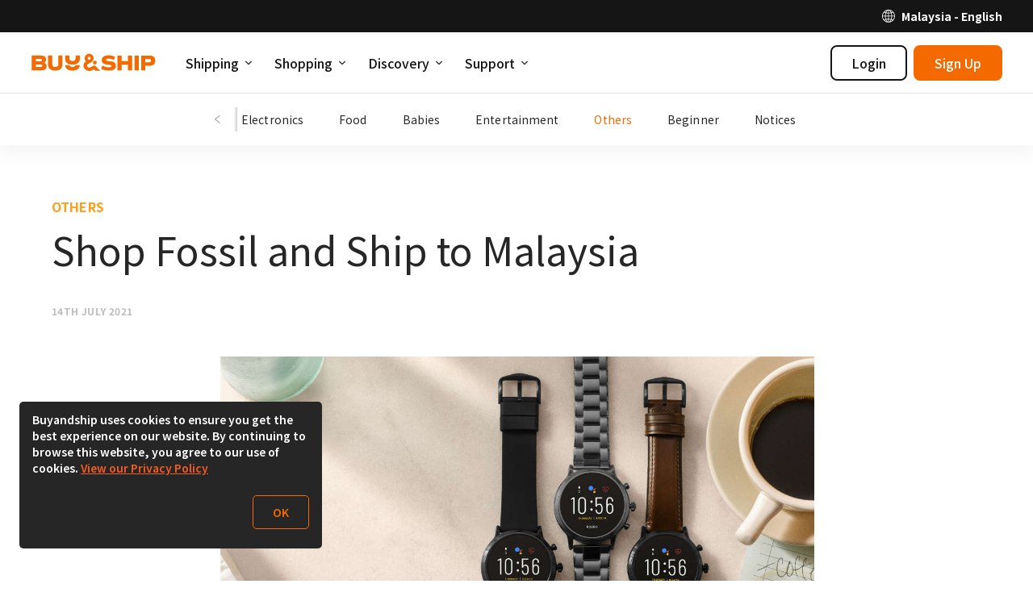

--- FILE ---
content_type: text/html; charset=UTF-8
request_url: https://www.buyandship.com.my/blog/2021/07/14/shop-fossil-and-ship-to-malaysia/
body_size: 20913
content:
    
<!DOCTYPE html><!--[if lt IE 7]>
<html id='html' class="no-js ie ie6 lt-ie9 lt-ie8 lt-ie7" lang="en-GB" xmlns:og="http://ogp.me/ns#" xmlns:fb="http://www.facebook.com/2008/fbml"> <![endif]--><!--[if IE 7]>
<html id='html' class="no-js ie ie7 lt-ie9 lt-ie8" lang="en-GB" xmlns:og="http://ogp.me/ns#" xmlns:fb="http://www.facebook.com/2008/fbml"> <![endif]--><!--[if IE 8]>
<html id='html' class="no-js ie ie8 lt-ie9" lang="en-GB" xmlns:og="http://ogp.me/ns#" xmlns:fb="http://www.facebook.com/2008/fbml"> <![endif]--><!--[if gt IE 8]><!-->
<html id='html' class="no-js" lang="en-GB" xmlns:og="http://ogp.me/ns#" xmlns:fb="http://www.facebook.com/2008/fbml">
<!--<![endif]-->

<head>
    <meta charset="UTF-8"/>
    <meta http-equiv="X-UA-Compatible" content="IE=edge,chrome=1">
    <meta name="viewport" content="width=device-width, initial-scale=1.0"/>
    <title>Shop Fossil and Ship to Malaysia | Buy&amp;Ship Malaysia</title>
    <script>
        if (/windows/i.test(navigator.userAgent)) {
            document.getElementById('html').className += ' windows';
        }
    </script>
    <meta name='robots' content='max-image-preview:large' />
	<style>img:is([sizes="auto" i], [sizes^="auto," i]) { contain-intrinsic-size: 3000px 1500px }</style>
	<link rel="preconnect" href="https://bns-assets.buynship.com" crossorigin>
<link rel="preconnect" href="https://b2c-cdn.buynship.com" crossorigin>
<script type="text/javascript">
/* <![CDATA[ */
window._wpemojiSettings = {"baseUrl":"https:\/\/s.w.org\/images\/core\/emoji\/16.0.1\/72x72\/","ext":".png","svgUrl":"https:\/\/s.w.org\/images\/core\/emoji\/16.0.1\/svg\/","svgExt":".svg","source":{"concatemoji":"https:\/\/www.buyandship.com.my\/wp-includes\/js\/wp-emoji-release.min.js?ver=6.8.2"}};
/*! This file is auto-generated */
!function(s,n){var o,i,e;function c(e){try{var t={supportTests:e,timestamp:(new Date).valueOf()};sessionStorage.setItem(o,JSON.stringify(t))}catch(e){}}function p(e,t,n){e.clearRect(0,0,e.canvas.width,e.canvas.height),e.fillText(t,0,0);var t=new Uint32Array(e.getImageData(0,0,e.canvas.width,e.canvas.height).data),a=(e.clearRect(0,0,e.canvas.width,e.canvas.height),e.fillText(n,0,0),new Uint32Array(e.getImageData(0,0,e.canvas.width,e.canvas.height).data));return t.every(function(e,t){return e===a[t]})}function u(e,t){e.clearRect(0,0,e.canvas.width,e.canvas.height),e.fillText(t,0,0);for(var n=e.getImageData(16,16,1,1),a=0;a<n.data.length;a++)if(0!==n.data[a])return!1;return!0}function f(e,t,n,a){switch(t){case"flag":return n(e,"\ud83c\udff3\ufe0f\u200d\u26a7\ufe0f","\ud83c\udff3\ufe0f\u200b\u26a7\ufe0f")?!1:!n(e,"\ud83c\udde8\ud83c\uddf6","\ud83c\udde8\u200b\ud83c\uddf6")&&!n(e,"\ud83c\udff4\udb40\udc67\udb40\udc62\udb40\udc65\udb40\udc6e\udb40\udc67\udb40\udc7f","\ud83c\udff4\u200b\udb40\udc67\u200b\udb40\udc62\u200b\udb40\udc65\u200b\udb40\udc6e\u200b\udb40\udc67\u200b\udb40\udc7f");case"emoji":return!a(e,"\ud83e\udedf")}return!1}function g(e,t,n,a){var r="undefined"!=typeof WorkerGlobalScope&&self instanceof WorkerGlobalScope?new OffscreenCanvas(300,150):s.createElement("canvas"),o=r.getContext("2d",{willReadFrequently:!0}),i=(o.textBaseline="top",o.font="600 32px Arial",{});return e.forEach(function(e){i[e]=t(o,e,n,a)}),i}function t(e){var t=s.createElement("script");t.src=e,t.defer=!0,s.head.appendChild(t)}"undefined"!=typeof Promise&&(o="wpEmojiSettingsSupports",i=["flag","emoji"],n.supports={everything:!0,everythingExceptFlag:!0},e=new Promise(function(e){s.addEventListener("DOMContentLoaded",e,{once:!0})}),new Promise(function(t){var n=function(){try{var e=JSON.parse(sessionStorage.getItem(o));if("object"==typeof e&&"number"==typeof e.timestamp&&(new Date).valueOf()<e.timestamp+604800&&"object"==typeof e.supportTests)return e.supportTests}catch(e){}return null}();if(!n){if("undefined"!=typeof Worker&&"undefined"!=typeof OffscreenCanvas&&"undefined"!=typeof URL&&URL.createObjectURL&&"undefined"!=typeof Blob)try{var e="postMessage("+g.toString()+"("+[JSON.stringify(i),f.toString(),p.toString(),u.toString()].join(",")+"));",a=new Blob([e],{type:"text/javascript"}),r=new Worker(URL.createObjectURL(a),{name:"wpTestEmojiSupports"});return void(r.onmessage=function(e){c(n=e.data),r.terminate(),t(n)})}catch(e){}c(n=g(i,f,p,u))}t(n)}).then(function(e){for(var t in e)n.supports[t]=e[t],n.supports.everything=n.supports.everything&&n.supports[t],"flag"!==t&&(n.supports.everythingExceptFlag=n.supports.everythingExceptFlag&&n.supports[t]);n.supports.everythingExceptFlag=n.supports.everythingExceptFlag&&!n.supports.flag,n.DOMReady=!1,n.readyCallback=function(){n.DOMReady=!0}}).then(function(){return e}).then(function(){var e;n.supports.everything||(n.readyCallback(),(e=n.source||{}).concatemoji?t(e.concatemoji):e.wpemoji&&e.twemoji&&(t(e.twemoji),t(e.wpemoji)))}))}((window,document),window._wpemojiSettings);
/* ]]> */
</script>
<style id='wp-emoji-styles-inline-css' type='text/css'>

	img.wp-smiley, img.emoji {
		display: inline !important;
		border: none !important;
		box-shadow: none !important;
		height: 1em !important;
		width: 1em !important;
		margin: 0 0.07em !important;
		vertical-align: -0.1em !important;
		background: none !important;
		padding: 0 !important;
	}
</style>
<link rel='stylesheet' id='wp-block-library-css' href='https://www.buyandship.com.my/wp-includes/css/dist/block-library/style.min.css?ver=6.8.2' type='text/css' media='all' />
<style id='classic-theme-styles-inline-css' type='text/css'>
/*! This file is auto-generated */
.wp-block-button__link{color:#fff;background-color:#32373c;border-radius:9999px;box-shadow:none;text-decoration:none;padding:calc(.667em + 2px) calc(1.333em + 2px);font-size:1.125em}.wp-block-file__button{background:#32373c;color:#fff;text-decoration:none}
</style>
<style id='global-styles-inline-css' type='text/css'>
:root{--wp--preset--aspect-ratio--square: 1;--wp--preset--aspect-ratio--4-3: 4/3;--wp--preset--aspect-ratio--3-4: 3/4;--wp--preset--aspect-ratio--3-2: 3/2;--wp--preset--aspect-ratio--2-3: 2/3;--wp--preset--aspect-ratio--16-9: 16/9;--wp--preset--aspect-ratio--9-16: 9/16;--wp--preset--color--black: #000000;--wp--preset--color--cyan-bluish-gray: #abb8c3;--wp--preset--color--white: #ffffff;--wp--preset--color--pale-pink: #f78da7;--wp--preset--color--vivid-red: #cf2e2e;--wp--preset--color--luminous-vivid-orange: #ff6900;--wp--preset--color--luminous-vivid-amber: #fcb900;--wp--preset--color--light-green-cyan: #7bdcb5;--wp--preset--color--vivid-green-cyan: #00d084;--wp--preset--color--pale-cyan-blue: #8ed1fc;--wp--preset--color--vivid-cyan-blue: #0693e3;--wp--preset--color--vivid-purple: #9b51e0;--wp--preset--color--brand-orange: #f56a00;--wp--preset--gradient--vivid-cyan-blue-to-vivid-purple: linear-gradient(135deg,rgba(6,147,227,1) 0%,rgb(155,81,224) 100%);--wp--preset--gradient--light-green-cyan-to-vivid-green-cyan: linear-gradient(135deg,rgb(122,220,180) 0%,rgb(0,208,130) 100%);--wp--preset--gradient--luminous-vivid-amber-to-luminous-vivid-orange: linear-gradient(135deg,rgba(252,185,0,1) 0%,rgba(255,105,0,1) 100%);--wp--preset--gradient--luminous-vivid-orange-to-vivid-red: linear-gradient(135deg,rgba(255,105,0,1) 0%,rgb(207,46,46) 100%);--wp--preset--gradient--very-light-gray-to-cyan-bluish-gray: linear-gradient(135deg,rgb(238,238,238) 0%,rgb(169,184,195) 100%);--wp--preset--gradient--cool-to-warm-spectrum: linear-gradient(135deg,rgb(74,234,220) 0%,rgb(151,120,209) 20%,rgb(207,42,186) 40%,rgb(238,44,130) 60%,rgb(251,105,98) 80%,rgb(254,248,76) 100%);--wp--preset--gradient--blush-light-purple: linear-gradient(135deg,rgb(255,206,236) 0%,rgb(152,150,240) 100%);--wp--preset--gradient--blush-bordeaux: linear-gradient(135deg,rgb(254,205,165) 0%,rgb(254,45,45) 50%,rgb(107,0,62) 100%);--wp--preset--gradient--luminous-dusk: linear-gradient(135deg,rgb(255,203,112) 0%,rgb(199,81,192) 50%,rgb(65,88,208) 100%);--wp--preset--gradient--pale-ocean: linear-gradient(135deg,rgb(255,245,203) 0%,rgb(182,227,212) 50%,rgb(51,167,181) 100%);--wp--preset--gradient--electric-grass: linear-gradient(135deg,rgb(202,248,128) 0%,rgb(113,206,126) 100%);--wp--preset--gradient--midnight: linear-gradient(135deg,rgb(2,3,129) 0%,rgb(40,116,252) 100%);--wp--preset--font-size--small: 16px;--wp--preset--font-size--medium: 20px;--wp--preset--font-size--large: 20px;--wp--preset--font-size--x-large: 24px;--wp--preset--font-size--normal: 18px;--wp--preset--spacing--20: 0.44rem;--wp--preset--spacing--30: 0.67rem;--wp--preset--spacing--40: 1rem;--wp--preset--spacing--50: 1.5rem;--wp--preset--spacing--60: 2.25rem;--wp--preset--spacing--70: 3.38rem;--wp--preset--spacing--80: 5.06rem;--wp--preset--shadow--natural: 6px 6px 9px rgba(0, 0, 0, 0.2);--wp--preset--shadow--deep: 12px 12px 50px rgba(0, 0, 0, 0.4);--wp--preset--shadow--sharp: 6px 6px 0px rgba(0, 0, 0, 0.2);--wp--preset--shadow--outlined: 6px 6px 0px -3px rgba(255, 255, 255, 1), 6px 6px rgba(0, 0, 0, 1);--wp--preset--shadow--crisp: 6px 6px 0px rgba(0, 0, 0, 1);}:where(.is-layout-flex){gap: 0.5em;}:where(.is-layout-grid){gap: 0.5em;}body .is-layout-flex{display: flex;}.is-layout-flex{flex-wrap: wrap;align-items: center;}.is-layout-flex > :is(*, div){margin: 0;}body .is-layout-grid{display: grid;}.is-layout-grid > :is(*, div){margin: 0;}:where(.wp-block-columns.is-layout-flex){gap: 2em;}:where(.wp-block-columns.is-layout-grid){gap: 2em;}:where(.wp-block-post-template.is-layout-flex){gap: 1.25em;}:where(.wp-block-post-template.is-layout-grid){gap: 1.25em;}.has-black-color{color: var(--wp--preset--color--black) !important;}.has-cyan-bluish-gray-color{color: var(--wp--preset--color--cyan-bluish-gray) !important;}.has-white-color{color: var(--wp--preset--color--white) !important;}.has-pale-pink-color{color: var(--wp--preset--color--pale-pink) !important;}.has-vivid-red-color{color: var(--wp--preset--color--vivid-red) !important;}.has-luminous-vivid-orange-color{color: var(--wp--preset--color--luminous-vivid-orange) !important;}.has-luminous-vivid-amber-color{color: var(--wp--preset--color--luminous-vivid-amber) !important;}.has-light-green-cyan-color{color: var(--wp--preset--color--light-green-cyan) !important;}.has-vivid-green-cyan-color{color: var(--wp--preset--color--vivid-green-cyan) !important;}.has-pale-cyan-blue-color{color: var(--wp--preset--color--pale-cyan-blue) !important;}.has-vivid-cyan-blue-color{color: var(--wp--preset--color--vivid-cyan-blue) !important;}.has-vivid-purple-color{color: var(--wp--preset--color--vivid-purple) !important;}.has-black-background-color{background-color: var(--wp--preset--color--black) !important;}.has-cyan-bluish-gray-background-color{background-color: var(--wp--preset--color--cyan-bluish-gray) !important;}.has-white-background-color{background-color: var(--wp--preset--color--white) !important;}.has-pale-pink-background-color{background-color: var(--wp--preset--color--pale-pink) !important;}.has-vivid-red-background-color{background-color: var(--wp--preset--color--vivid-red) !important;}.has-luminous-vivid-orange-background-color{background-color: var(--wp--preset--color--luminous-vivid-orange) !important;}.has-luminous-vivid-amber-background-color{background-color: var(--wp--preset--color--luminous-vivid-amber) !important;}.has-light-green-cyan-background-color{background-color: var(--wp--preset--color--light-green-cyan) !important;}.has-vivid-green-cyan-background-color{background-color: var(--wp--preset--color--vivid-green-cyan) !important;}.has-pale-cyan-blue-background-color{background-color: var(--wp--preset--color--pale-cyan-blue) !important;}.has-vivid-cyan-blue-background-color{background-color: var(--wp--preset--color--vivid-cyan-blue) !important;}.has-vivid-purple-background-color{background-color: var(--wp--preset--color--vivid-purple) !important;}.has-black-border-color{border-color: var(--wp--preset--color--black) !important;}.has-cyan-bluish-gray-border-color{border-color: var(--wp--preset--color--cyan-bluish-gray) !important;}.has-white-border-color{border-color: var(--wp--preset--color--white) !important;}.has-pale-pink-border-color{border-color: var(--wp--preset--color--pale-pink) !important;}.has-vivid-red-border-color{border-color: var(--wp--preset--color--vivid-red) !important;}.has-luminous-vivid-orange-border-color{border-color: var(--wp--preset--color--luminous-vivid-orange) !important;}.has-luminous-vivid-amber-border-color{border-color: var(--wp--preset--color--luminous-vivid-amber) !important;}.has-light-green-cyan-border-color{border-color: var(--wp--preset--color--light-green-cyan) !important;}.has-vivid-green-cyan-border-color{border-color: var(--wp--preset--color--vivid-green-cyan) !important;}.has-pale-cyan-blue-border-color{border-color: var(--wp--preset--color--pale-cyan-blue) !important;}.has-vivid-cyan-blue-border-color{border-color: var(--wp--preset--color--vivid-cyan-blue) !important;}.has-vivid-purple-border-color{border-color: var(--wp--preset--color--vivid-purple) !important;}.has-vivid-cyan-blue-to-vivid-purple-gradient-background{background: var(--wp--preset--gradient--vivid-cyan-blue-to-vivid-purple) !important;}.has-light-green-cyan-to-vivid-green-cyan-gradient-background{background: var(--wp--preset--gradient--light-green-cyan-to-vivid-green-cyan) !important;}.has-luminous-vivid-amber-to-luminous-vivid-orange-gradient-background{background: var(--wp--preset--gradient--luminous-vivid-amber-to-luminous-vivid-orange) !important;}.has-luminous-vivid-orange-to-vivid-red-gradient-background{background: var(--wp--preset--gradient--luminous-vivid-orange-to-vivid-red) !important;}.has-very-light-gray-to-cyan-bluish-gray-gradient-background{background: var(--wp--preset--gradient--very-light-gray-to-cyan-bluish-gray) !important;}.has-cool-to-warm-spectrum-gradient-background{background: var(--wp--preset--gradient--cool-to-warm-spectrum) !important;}.has-blush-light-purple-gradient-background{background: var(--wp--preset--gradient--blush-light-purple) !important;}.has-blush-bordeaux-gradient-background{background: var(--wp--preset--gradient--blush-bordeaux) !important;}.has-luminous-dusk-gradient-background{background: var(--wp--preset--gradient--luminous-dusk) !important;}.has-pale-ocean-gradient-background{background: var(--wp--preset--gradient--pale-ocean) !important;}.has-electric-grass-gradient-background{background: var(--wp--preset--gradient--electric-grass) !important;}.has-midnight-gradient-background{background: var(--wp--preset--gradient--midnight) !important;}.has-small-font-size{font-size: var(--wp--preset--font-size--small) !important;}.has-medium-font-size{font-size: var(--wp--preset--font-size--medium) !important;}.has-large-font-size{font-size: var(--wp--preset--font-size--large) !important;}.has-x-large-font-size{font-size: var(--wp--preset--font-size--x-large) !important;}
:where(.wp-block-post-template.is-layout-flex){gap: 1.25em;}:where(.wp-block-post-template.is-layout-grid){gap: 1.25em;}
:where(.wp-block-columns.is-layout-flex){gap: 2em;}:where(.wp-block-columns.is-layout-grid){gap: 2em;}
:root :where(.wp-block-pullquote){font-size: 1.5em;line-height: 1.6;}
</style>
<script type="text/javascript" src="https://www.buyandship.com.my/wp-includes/js/jquery/jquery.min.js?ver=3.7.1" id="jquery-core-js"></script>
<script type="text/javascript" src="https://www.buyandship.com.my/wp-includes/js/jquery/jquery-migrate.min.js?ver=3.4.1" id="jquery-migrate-js"></script>
<link rel="canonical" href="https://www.buyandship.com.my/blog/2021/07/14/shop-fossil-and-ship-to-malaysia/" />
<link rel="alternate" title="oEmbed (JSON)" type="application/json+oembed" href="https://www.buyandship.com.my/wp-json/oembed/1.0/embed?url=https%3A%2F%2Fwww.buyandship.com.my%2Fblog%2F2021%2F07%2F14%2Fshop-fossil-and-ship-to-malaysia%2F" />
<link rel="alternate" title="oEmbed (XML)" type="text/xml+oembed" href="https://www.buyandship.com.my/wp-json/oembed/1.0/embed?url=https%3A%2F%2Fwww.buyandship.com.my%2Fblog%2F2021%2F07%2F14%2Fshop-fossil-and-ship-to-malaysia%2F&#038;format=xml" />
    <style>
        .has-brand-orange-color {
            color: #f56a00;
        }
    </style>

    <meta name="description" content="Fossil is an American brand that is known for its fashion watches. The brand also extended their line with a range of accessories—bags, wallets and jewellery. Their products are po.."/>

<meta property='fb:app_id' content='1004325236637487' />

<meta property='og:site_name' content='Buy&amp;Ship Malaysia' />
<meta property="og:locale" content="en_MY" />


    <meta property="og:type" content="article" />
    <meta property="og:title" content="Shop Fossil and Ship to Malaysia" />
    <!--<meta property='og:url' content='https://www.buyandship.com.my/blog/2021/07/14/shop-fossil-and-ship-to-malaysia/' />-->
    <meta property='og:url' content='https://www.buyandship.com.my/blog/2021/07/14/shop-fossil-and-ship-to-malaysia/' />
    <meta property="og:description" content="Fossil is an American brand that is known for its fashion watches. The brand also extended their line with a range of accessories—bags, wallets and jewellery. Their products are po.." />

            <meta property="og:image" content="http://www.buyandship.com.my/contents/uploads/2021/07/fossil.png" />
    
    <script>

        (function(w,d,s,u){var f=d.getElementsByTagName(s)[0];j=d.createElement(s);j.async=true;j.src=u;f.parentNode.insertBefore(j,f);
        })(window,document,'script',"https://www.googletagmanager.com/gtag/js?id=G-QV624LR80C");

        window.dataLayer = window.dataLayer || [];
        function gtag(){dataLayer.push(arguments);}
        gtag('js', new Date());

                    gtag('config', 'G-QV624LR80C');
        
        gtag('set', 'user_properties', {
            country: 'my',
            language: 'en_MY',
            web_experiment_group: localStorage.getItem('local_rand_0to9'),

                        is_logged_in: false,
                onboarding_status: 'logged_out'
                    });
    </script>
<script>
    (function(c,l,a,r,i,t,y){
        c[a]=c[a]||function(){(c[a].q=c[a].q||[]).push(arguments)};
        t=l.createElement(r);t.async=1;t.src="https://www.clarity.ms/tag/"+i;
        y=l.getElementsByTagName(r)[0];y.parentNode.insertBefore(t,y);
    })(window, document, "clarity", "script", "dbki3l9cfv");
</script>
<style type="text/css">#wp-admin-bar-bns_app_shipment .ab-icon:before{font-family:dashicons !important;content:"\f180" !important;top:2px}#wp-admin-bar-bns_app_order .ab-icon:before{font-family:dashicons !important;content:"\f174" !important;top:2px}#wp-admin-bar-bns_other_sites .ab-icon:before{font-family:dashicons !important;content:"\f541" !important;top:2px}@media screen and (max-width: 782px){#wpadminbar li#wp-admin-bar-bns_app_shipment,#wpadminbar li#wp-admin-bar-bns_app_order,#wpadminbar li#wp-admin-bar-bns_other_sites{display:block}#wp-admin-bar-bns_app_shipment .ab-icon:before,#wp-admin-bar-bns_app_order .ab-icon:before,#wp-admin-bar-bns_other_sites .ab-icon:before{font-size:32px;top:0}}</style>
<script type="application/ld+json">{"@context":"https:\/\/schema.org","@type":"BreadcrumbList","itemListElement":[{"@type":"ListItem","position":1,"name":"Home (EN)","item":"https:\/\/www.buyandship.com.my\/"},{"@type":"ListItem","position":2,"name":"Blog","item":"https:\/\/www.buyandship.com.my\/blog\/"},{"@type":"ListItem","position":3,"name":"Others","item":"https:\/\/www.buyandship.com.my\/blog\/categories\/others\/"}]}</script>

            <!-- TODO: Remove from HTML completely once stable -->
        
        <link rel="preload" href="https://bns-assets.buynship.com/websites/buyandship-2019/builds/2264/1254835820f189e4d7ce9e946af2de63002ee354/assets/css/common.css" as="style">
        <link href="https://bns-assets.buynship.com/websites/buyandship-2019/builds/2264/1254835820f189e4d7ce9e946af2de63002ee354/assets/css/common.css" rel="stylesheet">
    
    <!--  TODO: Remove from HTML completely once stable  -->
    <!-- <link href="https://www.buyandship.com.my/contents/themes/buyandship-2019/assets/css/font-awesome/4.7.0/css/font-awesome.min.css?2024-06-24-11:43" rel="stylesheet"> -->
    <!-- <link href="https://www.buyandship.com.my/contents/themes/buyandship-2019/style.css?2024-06-24-11:43" rel="stylesheet"> -->

    <style type="text/css">
        
        [v-cloak] {
            display: none !important;
        }
    </style>

    <link rel="shortcut icon" href="https://www.buyandship.com.my/contents/themes/buyandship-2019/favicon.png?2024-06-24-11:43"/>
    <link rel="apple-touch-icon" sizes="192x192" href="https://www.buyandship.com.my/contents/themes/buyandship-2019/apple-touch-192.png?2024-06-24-11:43" />
    <meta name="mobile-web-app-capable" content="yes">
    <meta name="apple-touch-fullscreen" content="yes" />

    <script>

    (function(w,d,s,u){var f=d.getElementsByTagName(s)[0];j=d.createElement(s);j.async=true;j.src=u;f.parentNode.insertBefore(j,f);
    })(window,document,'script',"https://www.googletagmanager.com/gtag/js?id=AW-809589274");

    window.dataLayer = window.dataLayer || [];
    function gtag(){dataLayer.push(arguments);}
    gtag('js', new Date());
    gtag('config', 'AW-809589274');

    (function(w,d,s,u){var f=d.getElementsByTagName(s)[0];var j=d.createElement(s);j.async=true;j.src=u;j.onload=function(){initUTMTracking();};f.parentNode.insertBefore(j,f);})(window,document,'script',"https://cdnjs.cloudflare.com/ajax/libs/js-cookie/2.2.1/js.cookie.min.js");

    function initUTMTracking() {
        var getQueryParameter = function (name) {
            name = name.replace(/[\[]/, "\\[").replace(/[\]]/, "\\]");
            var regex = new RegExp("[\\?&]" + name + "=([^&#]*)"),
                results = regex.exec(location.search);
            return results === null ? "" : decodeURIComponent(results[1].replace(/\+/g, " "));
        };
        var utm_source = getQueryParameter('utm_source');
        var utm_campaign = getQueryParameter('utm_campaign');
        var utm_medium = getQueryParameter('utm_medium');
        if (utm_source !== '' && typeof Cookies.get('bns_utm_source_ft') === 'undefined') {
            Cookies.set('bns_utm_source_ft', utm_source, {expires: 365});
        }
        if (utm_campaign !== '' && typeof Cookies.get('bns_utm_campaign_ft') === 'undefined') {
            Cookies.set('bns_utm_campaign_ft', utm_campaign, {expires: 365});
        }
        if (utm_medium !== '' && typeof Cookies.get('bns_utm_medium_ft') === 'undefined') {
            Cookies.set('bns_utm_medium_ft', utm_medium, {expires: 365});
        }
    }
</script>
<script>
    !function(f,b,e,v,n,t,s)
    {if(f.fbq)return;n=f.fbq=function(){n.callMethod?
        n.callMethod.apply(n,arguments):n.queue.push(arguments)};
        if(!f._fbq)f._fbq=n;n.push=n;n.loaded=!0;n.version='2.0';
        n.queue=[];t=b.createElement(e);t.async=!0;
        t.src=v;s=b.getElementsByTagName(e)[0];
        s.parentNode.insertBefore(t,s)}(window, document,'script',
        'https://connect.facebook.net/en_US/fbevents.js');

    fbq('init', '1316708478749869');
    fbq('track', "PageView");</script>
</script><script>if (navigator.userAgent.indexOf('BNSAPP_CODE') !== -1 && navigator.userAgent.indexOf('BNSAPP_VER') !== -1) {document.write('<style>html{margin-top:0 !important}.wpadminbar,#header,#account-menu,.storetype-navselect,#footer{display:none}</style>');}if (navigator.userAgent.indexOf('BNSAPP_BUILD') !== -1 && navigator.userAgent.indexOf('BNSAPP_VER') !== -1) {document.write('<style>html{margin-top:0 !important}.wpadminbar,header.header,header.bs-header,.header-topbar,#account-menu,.storetype-navselect,#footer,footer.bs-footer{display:none}</style>');}</script>
                
            <style type="text/css">
            .bns_hidden_logged_out, .bns_hidden_logged_out_2 {
                display: none !important;
            }
        </style>
    
            <style type="text/css">
            .bns_hidden_non_onboarded_user {
                display: none !important;
            }
        </style>
    
                
    <script>
        (function (G, $, undefined) {
            'use strict';

            // Import settings 2019
            
var BUYANDSHIP = G.BUYANDSHIP || {};
BUYANDSHIP.$ = $;

G.BUYANDSHIP = BUYANDSHIP;

// UI
var ui = G.BUYANDSHIP.ui || {};
G.BUYANDSHIP.ui = ui;

// Settings
var settings = G.BUYANDSHIP.settings || {};
G.BUYANDSHIP.settings = settings;

settings.rand_0to9 = 4;

settings.user_id_prefix = 'MY';


    settings.user_onboarded = false;

settings.current_language = 'en_MY';

    settings.current_country = 'my';
    settings.current_country2 = {"app":"no","name":"Malaysia","url":"https:\/\/www.buyandship.com.my","languages":{"en_MY":{"name":"English","url":"https:\/\/www.buyandship.com.my"}},"id":"my","currency":"myr","currency_symbol":"RM"}; // Will change to current_country later


settings.root_url = 'https://www.buyandship.com.my';
settings.base_url = 'https://www.buyandship.com.my';
settings.api_url = 'https://www.buyandship.com.my/api/';
settings.content_api_url = 'https://www.buyandship.com.my/inapp/api/';
settings.asset_url = settings.static_url = 'https://bns-assets.buynship.com/websites/buyandship-2023/builds/900/c7e4d07/nPUdwGPM6MWsBNrsEYOCIjRKXKs5SlGw/';

settings.member_base_path = 'https://www.buyandship.com.my/account/v2020'.replace("https://www.buyandship.com.my", "");
settings.member_asset_url = 'https://bns-assets.buynship.com/websites/buyandship-member/builds/3062/3afaeb70bf3d28ad8065eda15f9ca6eb75ee3fc3/';

settings.all_countries = {"hk":{"app":"no","name":"Hong Kong","url":"https:\/\/www.buyandship.today","languages":{"zh_HK":{"name":"\u7e41\u9ad4\u4e2d\u6587","url":"https:\/\/www.buyandship.today"},"en_US":{"name":"English","url":"https:\/\/www.buyandship.today\/en"}}},"mo":{"app":"no","name":"Macau","url":"https:\/\/mo.buynship.com","languages":{"zh_MO":{"name":"\u7e41\u9ad4\u4e2d\u6587","url":"https:\/\/mo.buynship.com"}}},"jp":{"app":"no","name":"Japan","url":"https:\/\/www.buyandship.co.jp","languages":{"ja":{"name":"\u65e5\u672c\u8a9e","url":"https:\/\/www.buyandship.co.jp"}}},"sg":{"app":"no","name":"Singapore","url":"https:\/\/www.buyandship.com.sg","languages":{"en_SG":{"name":"English","url":"https:\/\/www.buyandship.com.sg"}}},"my":{"app":"no","name":"Malaysia","url":"https:\/\/www.buyandship.com.my","languages":{"en_MY":{"name":"English","url":"https:\/\/www.buyandship.com.my"}}},"in":{"app":"no","name":"India","url":"https:\/\/www.buyandship.in","languages":{"en_IN":{"name":"English","url":"https:\/\/www.buyandship.in"}}},"ae":{"app":"no","name":"UAE","url":"https:\/\/ae.buynship.com","languages":{"en_AE":{"name":"English","url":"https:\/\/ae.buynship.com"}}},"au":{"app":"no","name":"Australia","url":"https:\/\/au.buynship.com","languages":{"en_AU":{"name":"English","url":"https:\/\/au.buynship.com"}}},"ph":{"app":"yes","name":"Philippines","url":"https:\/\/www.buyandship.ph","languages":{"en_PH":{"name":"English","url":"https:\/\/www.buyandship.ph"}}},"uk":{"app":"no","name":"United Kingdom","url":"https:\/\/uk.buynship.com","languages":{"en_GB":{"name":"English","url":"https:\/\/uk.buynship.com"}}},"vn":{"app":"no","name":"Vietnam","url":"https:\/\/www.buynship.vn","languages":{"vi":{"name":"Ti\u1ebfng Vi\u1ec7t","url":"https:\/\/www.buynship.vn"}}}};

// Member Rewards
settings.member_welcome_credits = 10;
settings.member_invite_host_credits = 10;



// To be removed later
settings.member_enable_url = 'https://www.buyandship.com.my/wp-admin/admin-ajax.php?action=bns_member_2020_enable&_ajax_nonce=941b0efa06';
settings.member_disable_url = 'https://www.buyandship.com.my/wp-admin/admin-ajax.php?action=bns_member_2020_disable&_ajax_nonce=34d2bd9e71';
settings.member_logout_url = 'https://www.buyandship.com.my/login?action=logout&amp;_wpnonce=0d5a7162ad';

$.each(settings.all_countries , function(k, v) {
settings.all_countries[k]['flag'] = 'https://bns-assets.buynship.com/websites/buyandship-2019/builds/2264/1254835820f189e4d7ce9e946af2de63002ee354/assets/global/flags/' + k + '.svg';
});


    settings.notification_centre = {};
    settings.notification_centre.enabled = 'yes';

    settings.buyforyou_api_host = 'https://b4u-req-api.buynship.com/api';


    settings.coupon_centre = 'yes';
    settings.coupon_shipping = 'yes';
    settings.coupon_buyforyou = 'yes';
    settings.coupon_express_checkout = 'yes';

    settings.productsharing_api_host = 'https://ps-api.buynship.com';

            settings.productsharing_express_checkout_host = 'https://ec-api.buynship.com';
    
            settings.productsharing_facebook_group_url = 'https://www.facebook.com/groups/buyandship.my/';
        settings.productsharing_facebook_group_terms_url = 'https://www.facebook.com/groups/buyandship.my/posts/778052390104087/';
        settings.productsharing_facebook_group_rewards_credits = 15;
    

    settings.blog_categories = [{"alias":"offers","slug":"offers","name":"Offers","description":"Member exclusive offers"},{"alias":"fashion","slug":"fashion","name":"Fashion","description":"Shop the latest or sale fashion items"},{"alias":"home","slug":"home","name":"Home","description":"Home & kitchenware recommendation"},{"alias":"beauty","slug":"beauty","name":"Beauty","description":"Popular beauty & skincare products"},{"alias":"outdoors","slug":"outdoors","name":"Outdoors","description":"Sports & outdoor brands amazing deals"},{"alias":"electronics","slug":"electronics","name":"Electronics","description":"Popular electronic products"},{"alias":"food","slug":"food","name":"Food","description":"Popular food & beverage around the world"},{"alias":"babies","slug":"babies","name":"Babies","description":"Mother and baby\/infant products"},{"alias":"entertainment","slug":"entertainment","name":"Entertainment","description":"Curated leisure, collectibles and art products"},{"alias":"others","slug":"others","name":"Others","description":"More recommended bargains"},{"alias":"beginner","slug":"beginner","name":"Beginner","description":"Quick start guide for online shopping"},{"alias":"notices","slug":"notices","name":"Notices","description":"Warehouse & delivery service update"}];

settings.member_auth = {};

settings.member_auth.login_enabled = 'yes';
settings.member_auth.signup_enabled = 'yes';
settings.member_auth.basic_login = 'yes';
settings.member_auth.otp_login = 'yes';

settings.member_auth.social_login = {};settings.member_auth.social_login['google'] = {"type":"oauth2","id":{"app":"198779982427-0ldhtpteqs8g0oqf17bb4bb2qr3415s1.apps.googleusercontent.com","web":"198779982427-kgs42dpfbqfukfql2mbep2k43k39ok9j.apps.googleusercontent.com"},"scope":"https:\/\/www.googleapis.com\/auth\/userinfo.email"};settings.member_auth.social_login['facebook'] = {"type":"oauth2","id":{"app":"1004325236637487","web":"1004325236637487"},"scope":"email"};settings.member_auth.social_login['apple'] = {"type":"oauth2","scope":"name email","id":{"app":"com.buynship.BuyandshipApp","web":"com.buynship.BuyandshipAppService"}};settings.experiments = {};settings.experiments.ph_activation_2024 = 'yes';settings.experiments.member_insurance_flow = 'yes';settings.experiments.buyforyou_url_first = 'yes';settings.experiments.member_new_referral_flow = 'yes';settings.experiments.community_post_202509 = 'yes';
// Content
var content = G.BUYANDSHIP.content || {};
G.BUYANDSHIP.content = content;

content.strings = {};
content.strings.top_bar_icon_notification = 'Notifications';
content.strings.side_drawer_notification_title = 'Notifications';
content.strings.notification_date_format = 'HH:mm:ss dd-MM-yyyy';
content.strings.notification_type_title_all = 'All';
content.strings.notification_type_title_order = 'Orders';
content.strings.notification_type_title_account = 'Credits';
content.strings.notification_option_panel_title = 'More actions';
content.strings.notification_option_panel_label_all = 'Mark all messages as read';
content.strings.notification_option_panel_label_order = 'Mark messages in Orders as read';
content.strings.notification_option_panel_label_account = 'Mark messages in Credits as read';
content.strings.snack_bar_notification_read_success = 'All messages have been read.';
content.strings.snack_bar_notification_read_fail = 'An unknown error occurs. Failed to mark notification(s) as read.';
content.strings.notification_list_empty_title = 'Your message is still on the way';

G.BUYANDSHIP;

        }(this, jQuery));

                    jQuery(document).ready(function() {
                if (typeof Intercom !== 'undefined') {
                    Intercom('update', {"bns_member_centre_v2020": "no"});
                }
            });

        
        BUYANDSHIP.settings.ga4_id = "G-QV624LR80C";
    </script>

    <link rel="preconnect" href="https://fonts.googleapis.com">
    <link rel="preconnect" href="https://fonts.gstatic.com" crossorigin>

    <link
        rel="preload"
        href="https://fonts.googleapis.com/css2?family=Outfit:wght@400;500;600;700&family=Noto+Sans+TC:wght@400;500;600;700&family=Noto+Sans+JP:wght@400;500;600;700&family=Inter:wght@400;500;600;700&display=swap"
        as="style"
        onload="this.onload=null;this.rel='stylesheet'"
    />
    <noscript>
        <link
            href="https://fonts.googleapis.com/css2?family=Outfit:wght@400;500;600;700&family=Noto+Sans+TC:wght@400;500;600;700&family=Noto+Sans+JP:wght@400;500;600;700&family=Inter:wght@400;500;600;700&display=swap"
            rel="stylesheet"
            type="text/css"
        />
    </noscript>

</head>

<body class="wp-singular post-template-default single single-post postid-1364125 single-format-standard wp-theme-buyandship-2019 wp-child-theme-buyandship-my-2019 storetype-lang-system-en-gb post-shop-fossil-and-ship-to-malaysia storetype-bootstrap-3">

<div id="fb-root"></div><script>(function(d, s, id) {
    var js, fjs = d.getElementsByTagName(s)[0];
    if (d.getElementById(id)) return;
    js = d.createElement(s); js.id = id;
    js.src = "//connect.facebook.net/en_US/all.js#xfbml=1&appId=1004325236637487";
    fjs.parentNode.insertBefore(js, fjs);
}(document, 'script', 'facebook-jssdk'));</script><script>(function(w,d,s,l,i){w[l]=w[l]||[];w[l].push({'gtm.start':
        new Date().getTime(),event:'gtm.js'});var f=d.getElementsByTagName(s)[0],
        j=d.createElement(s),dl=l!='dataLayer'?'&l='+l:'';j.async=true;j.src=
        '//www.googletagmanager.com/gtm.js?id='+i+dl;f.parentNode.insertBefore(j,f);
})(window,document,'script','dataLayer','GTM-KQXTD84');</script>
<div id="top"></div>

<div class="layout">

    
<!-- header-content-2023 -->
<div id="bsHeader" ref="bsHeader" :class="{'mobile-header-show': visible.mobileNav}">
    <div class="bs-header-top-bar" ref="bsHeaderTop">
        <div class="bs-container--revamp">
            <div class="bs-header-top-bar__content">
                <div class="bs-header-top-bar__content__country" v-cloak @click="showLanguagePopup">
                    <i class="bs-icon-lang"></i>
                    <span class="bs-header-top-bar__content__country__text">{{ currentCountryName }} - {{ $languageData.currentLanguageName }}</span>
                </div>
            </div>
        </div>
    </div>
    <header class="bs-header">
        <div class="header-l">
            <a
                class="header-logo"
                href="https://www.buyandship.com.my"
                v-show="!(headerProvideData.currentMobileNavSubmenu || isShowLanguageMobileDialog)"
                v-cloak
            >
                                    <i class="header-logo-icon"></i>
                    <i class="header-logo-icon-sm"></i>
                            </a>
            <i class="header-logo-back" v-show="headerProvideData.currentMobileNavSubmenu || isShowLanguageMobileDialog" v-cloak @click="resetLogoStatus"></i>

            <div class="bs-header-nav-list">
                <bs-nav-dropdown
                    v-for="navList in HeaderContent.menuListLeft"
                    :key="navList.category"
                    :new-badge-text="HeaderContent.newBadgeText"
                    :list="navList"
                    :is-surface-text-small="false"
                ></bs-nav-dropdown>
            </div>
        </div>
        <div class="header-r">
            <bs-nav-dropdown
                class="header-r__help"
                v-for="navList in currentMenuListRightDesktop"
                :key="navList.category"
                :new-badge-text="HeaderContent.newBadgeText"
                :list="navList"
                :is-align-right="true"
                :is-surface-text-small="false"
                :is-hide="false"
            ></bs-nav-dropdown>
            <div class="header-notification-container" v-if="isLogin && isNotificationEnabled" v-cloak @click="openNotificationSideDrawer">
                <i class="bs-icon-notification"></i>
                <span class="dot" v-show="instanceNotification.isHasUnRead"></span>
            </div>
            <div class="header-r-member js-header-r-member bns_hidden_logged_out" v-if="isLogin" v-cloak @mouseenter="hoverMenuBlock">
                <div class="header-member" @click="clickMemberBlock">
                    <div class="header-member-block" v-if="profile !== null">
                        <span class="header-member-block__avatar" v-if="avatarText !== ''">{{ avatarText }}</span>
                        <span class="header-member-block__image-default" v-else></span>
                        <i class="header-bars bs-icon">
                            <div class="bs-icon-hamburger" v-show="!visible.mobileNav"></div>
                            <div class="bs-icon-close" v-show="visible.mobileNav" style="display: none;"></div>
                        </i>
                    </div>
                </div>
                <aside class="header-account">
                    <div class="header-account-overlay"></div>
                    <ul class="header-account-list">
                        <li>
                            <member-center-card-action :data="HeaderContent.menuListCard" />
                        </li>
                        <template v-for="item in HeaderContent.menuListMember" :key="item.name">
                            <span v-if="item.hasDividerBefore" class="bs-header__divide"></span>
                            <bs-nav-dropdown-item :link="item.link" :name="item.name" :new-badge-text="HeaderContent.newBadgeText" :ga-button-name="item.gaButtonName"></bs-nav-dropdown-item>
                        </template>
                        <span class="bs-header__divide"></span>
                        <div class="header-account-list__others">
                            <bs-nav-dropdown-item v-for="item in HeaderContent.menuListMemberOthers" :key="item.name" :link="item.link" :name="item.name" :new-badge-text="HeaderContent.newBadgeText" :action="item.action" :ga-button-name="item.gaButtonName" :variant="item.variant"></bs-nav-dropdown-item>
                        </div>
                    </ul>
                </aside>
            </div>

                            <bs-button-outline class="bs-header__button--login" v-if="!isLogin" :text="'Login'" :theme="ButtonOutlineTheme.Revamp" :size="ButtonSize.Medium" :action="clickLogin"></bs-button-outline>
                <bs-button-normal class="bs-header__button--signup" v-if="!isLogin" :text="'Sign Up'" :theme="ButtonNormalTheme.Revamp" :size="ButtonSize.Medium" :action="clickSignUp"></bs-button-normal>
            
            <div class="header-menu-icon bs-icon" v-if="!isLogin" v-cloak>
                <i class="bs-icon-hamburger" @click="toggleMobileNav" v-show="!visible.mobileNav"></i>
                <i class="bs-icon-close" @click="toggleMobileNav" v-show="visible.mobileNav" style="display: none;"></i>
            </div>
        </div>
    </header>

    <portal to="overlay" >
        <div class="bs-cookie-consent" v-show="isShowCookieConsent && !isApp" v-cloak>
            <p class="bs-cookie-consent__content">
                Buyandship uses cookies to ensure you get the best experience on our website. By continuing to browse this website, you agree to our use of cookies.                <a class="bs-cookie-consent__link" href="https://www.buyandship.com.my/privacy/">View our Privacy Policy</a>
            </p>
            <a class="bs-cookie-consent__button" @click.default="closeCookieConsent">OK</a>
        </div>
        <bs-side-drawer
            v-model="isShowNotificationCenter"
            class="bs-notification-center__drawer"
            :title="$getTextFromConsole('side_drawer_notification_title')"
            :is-show-trailing="true"
        >
            <template #title-trailing>
                <div>
                    <bs-icon-button
                        @on-click="openNotificationOptionPanel"
                        :size="20"
                    >
                        <i class="bs-icon bs-icon--more"></i>
                    </bs-icon-button>
                </div>
            </template>
            <notification-list
                ref="notification"
            />
        </bs-side-drawer>
    </portal>

    <aside
        :class="['mobile-nav', { 'mobile-nav-open': visible.mobileNav }]"
        ref="mobileNav" v-cloak
    >
        <div class="mobile-nav-inner">
            <div class="mobile-nav-inner__top-bar" v-if="isLogin">

                <div v-for="item in [
                {
                  id: 'member',
                  name: 'Member Centre',
                },
                {
                  id: 'info',
                  name: 'Our Services',
                },
              ]"
                     :class="['mobile-nav-inner__top-bar__item', { 'active': item.id === headerProvideData.currentMobileNavTab }]"
                     :key="item.id"
                     @click="setCurrentMobileNavTab(item.id)"
                >
                    {{ item.name }}
                </div>
            </div>
            <div v-if="this.headerProvideData.currentMobileNavTab === 'member'">
                <member-center-card-action :data="HeaderContent.menuListCard" />
            </div>
            <bs-sliding-menu
                :new-badge-text="HeaderContent.newBadgeText"
                :menu-list="currentMenuListMobile"
                :menu-list-member="currentMemberMenuListMobile"
            ></bs-sliding-menu>
            <div class="bs-header-mobile-bottom">
                <div class="bs-header-mobile-bottom__group">
                    <bs-button-outline
                        class="bs-header-mobile-bottom__group__login"
                        v-if="!isLogin"
                        :text="'Login'"
                        :theme="ButtonOutlineTheme.Revamp"
                        :size="ButtonSize.Large"
                        :action="showLoginPanel"
                        :is-full-width="true"
                    ></bs-button-outline>

                    <bs-app-install-prompt
                        :class="['bs-header-mobile-bottom__group__download', {
                  'isOnly': isLogin
                }]"
                        :is-outside="true"
                        :is-show-close-button="false"
                        :is-only-show-download-button="true"
                        :text="{
                  company: 'Buyandship',
                  descript: 'Avalibale in the app store',
                  button: {
                    open: 'OPEN',
                    get: 'GET',
                    getMore: 'GET APP',
                    onlyButton: 'Download App',
                  },
                }"
                    >
                    </bs-app-install-prompt>
                </div>
                <div class="bs-header-language-button" @click="showLanguageMobileDialog">
                    <i :class="'icon-flag-' + currentCountry + '-sm'"></i>
                    <span class="bs-header-language-button__text">{{ currentCountryName }} - {{ $languageData.currentLanguageName }}</span>
                </div>
            </div>
            <aside class="bs-header-language-dialog">
                <nav
                    :class="[
                'bs-header-language-dialog__panel',
                { 'active': isShowLanguageMobileDialog}
              ]"
                >
                    <div class="bs-header-language-dialog__panel__container">
                        <bs-language-list></bs-language-list>
                    </div>
                </nav>
            </aside>
        </div>
    </aside>
    <portal to="overlay">
        <bs-dialog-full
            class="bs-language-popup"
            v-model="isShowLanguagePopup"
            :is-revamp="true"
            @on-hide="hideLanguagePopup"
        >
            <template #header>
                <p class="bs-language-popup__title">Region & Language</p>
            </template>
            <template #content>
                <bs-language-list></bs-language-list>
            </template>
        </bs-dialog-full>

        

            <header-auth ref="headerAuth" :is-show-auth-dialog="isShowAuthDialog" :type-success-dialog="typeSuccessDialog"
                     :text="HeaderContent.authContent"></header-auth>

        <geo-redirect-modal v-model="isShowGeoRedirectDialog" :geo-redirect-data="geoRedirectData"
                            :content="HeaderContent.geoRedirect" @hide="hideGeoRedirectDialog"
                            @switch="handleGeoRedirectSwitch" @stay="handleGeoRedirectStay">
        </geo-redirect-modal>

        <Toaster
            position="bottom-center"
            :visible-toasts="1"
            :duration="3000"
            client:load>
        </Toaster>
    

    </portal>
</div>


<script>
    const HeaderContent = {
        newBadgeText: "New",
        menuListLeft: [
            {
                category: 'shipping',
                name: 'Shipping',
                link: '',
                children: [
                    {
                        name: 'Forwarding services',
                        link: `https://www.buyandship.com.my/features/shipping/`,
                        desc: 'Ship packages from 10+ countries to Home',
                    },
                    {
                        name: 'Pricing',
                        link: `https://www.buyandship.com.my/pricing/`,
                        desc: 'Calculate shipping cost by weight & destination',
                    },
                    {
                        name: 'Taxation',
                        link: `https://www.buyandship.com.my/taxation/`,
                        desc: 'Duty, Tax & Customs Document',
                    },
                    {
                        name: 'Shipping protection plan',
                        link: `https://www.buyandship.com.my/protection/shipping/`,
                        desc: 'Secure your international shipments',
                    }
                ],
            },
            {
                category: 'shopping',
                name: 'Shopping',
                link: '',
                children: [
                    {
                        name: 'Global shopping services',
                        link: `https://www.buyandship.com.my/features/proxy-shopping/`,
                        desc: 'Shop from international retailers worldwide',
                    },
                    {
                        name: 'Shopping protection plan',
                        link: `https://www.buyandship.com.my/protection/shopping/`,
                        desc: '7-day safe returns secure online shopping',
                    },
                    {
                        name: 'Shop Mercari',
                        link: `https://www.buyandship.com.my/mercari/`,
                        desc: 'Buy from Mercari Japan with forwarding'
                    },
                    {
                        name: 'JDirectItems Auction',
                        link: `https://www.buyandship.com.my/jdirectitems-auction/`,
                        desc: 'Official JDirectItems Auction partner for auction bidding with forwarding'
                    }
                ],
            },
            {
                category: 'discovery',
                name: 'Discovery',
                link: '',
                children: [
                    {
                        name: 'Trending products',
                        link: `https://www.buyandship.com.my/sharing/discover/recommended/`,
                        desc: 'Based on what other users are buying',
                    },
                    {
                        name: 'Shopping blogs',
                        link: `https://www.buyandship.com.my/blog/`,
                        desc: 'Worldwide latest buying tips',
                    },
                    {
                        name: 'Shopping guides',
                        link: `https://www.buyandship.com.my/shopping/`,
                        desc: 'Step-by-step guides for buying from top brands',
                    },
                    {
                        name: 'Coupons',
                        link: `https://www.buyandship.com.my/coupons/`,
                        desc: 'Save on shipping & shopping fees',
                    }
                ]
            },
            {
                category: 'support',
                name: 'Support',
                link: '',
                children: [
                    {
                        name: 'Service notices',
                        link: `https://www.buyandship.com.my/blog/categories/notices/`,
                        desc: 'Warehouses updates & service alerts',
                    },
                    {
                        name: 'Help centres',
                        link: `https://help.buyandship.com.my/hc/en-my`,
                        desc: 'Frequently asked questions by users',
                    },
                ],
            },
        ],
        menuListRight: [],
        menuListMember: [
            {
                category: 'my-warehouses',
                name: 'Warehouse address',
                link: `https://www.buyandship.com.my/account/v2020/warehouse/`,
                gaButtonName: "User Dropdown Menu Warehouse Address",
            },
            {
                category: 'manage-orders',
                name: 'Manage shipments',
                link: `https://www.buyandship.com.my/account/v2020/shipments/status/all/`,
                gaButtonName: "User Dropdown Menu My Shipment Order",
            },
            {
                category: 'manage-b4u-requests',
                name: 'Manage buying requests',
                link: `https://www.buyandship.com.my/account/v2020/buyforyou/status/reviewing/`,
                gaButtonName: "User Dropdown Menu My Buyforyou Order",
            },
            {
                "category": "coupon",
                "name": "Promo codes",
                link: `https://www.buyandship.com.my/account/v2020/coupons/`,
                gaButtonName: "User Dropdown Menu Coupon Centre",
                hasDividerBefore: true,
            },
        ],
        menuListMemberOthers: [
            {
                category: "settings",
                name: "Settings",
                link: `https://www.buyandship.com.my/account/v2020/profile/settings/user-profile`,
                gaButtonName: "User Dropdown Menu Account Settings",
                variant: "muted",
            },
            {
                category: 'logut',
                name: 'Log out',
                link: '',
                icon: 'logout_new',
                action: () => window.BsHeaderVm.logout(),
                gaButtonName: "User Dropdown Menu Logout",
                variant: "muted",
            },
        ],
        menuListCard: {
            link: `https://www.buyandship.com.my/account/v2020/account/`,
            greeting: "Member Centre",
            addShipment: {
                title: 'Add shipment',
                link: `https://www.buyandship.com.my/account/v2020/shipments/new/`,
            },
            addProxyOrders: {
                title: 'Add request',
                link: `https://www.buyandship.com.my/account/v2020/buyforyou/new/`,
            }
        },
        authContent: {
            // General Input
            input_label_email: 'Email',
            input_label_name: 'Name',
            input_label_password: 'Password',
            input_label_password_confirm: 'Confirm password',
            input_label_password_reset: 'New password',
            input_label_password_confirm_reset: 'Confirm new password',
            input_label_promo_code: 'Promo Code / Friend Referral number (Optional)',
            input_error_general_required: 'This field is required',
            input_error_email_invalid: 'Invalid email address',
            input_error_name_limit: 'Use letters only and keep it under 20 characters',
            input_error_password_min_length: 'Password needs at least 6 characters',
            input_error_password_same: 'Passwords need to match',

            api_error_password: 'Password is incorrect',
            api_error_otp: 'OTP is incorrect',
            api_error_social_login: 'Can\'t log in with {provider} right now',

            button_next_step: 'Next Step',
            button_confirm: 'Confirm',
            button_login: 'Log In',

            login_signup_title: 'Sign Up / Log In',
            tag_login_last_used: 'Last used',

            // original login.or
            divider_or: 'or',
            // original signup.remark
            signup_remark_prefix: 'By creating an account and logging in, you agree to Buyandship\'s <a target=\'_blank\' href=\'/terms/\'>Terms of Use</a> and <a target=\'_blank\' href=\'/privacy/\'>Privacy Policy</a>.',
            signup_remark_and: '‎ ',
            signup_remark_term: '‎ ',
            signup_remark_policy: '‎ ',
            signup_remark_html: true,

            // Signup
            personal_details_title: 'Create Account',
            personal_details_description: 'Enter a password that\'s at least 6 characters long with both letters and numbers.',

            promo_code_title: 'Enter Referral Number',
            promo_code_description: 'Enter the promo code / friend referral number to get shipping fee discounts!',
            toast_message_full_name_required: 'Please enter your name to complete registration',

            login_one_time_password_title: 'One-time Password',
            login_one_time_password_dialog: 'We\'ve sent an email to {email}. Check your inbox and enter the 6-digit code to log in.',
            login_one_time_password_resend: 'Resend email ({time})',
            verify_email_title: 'Email Verification',
            verify_email_dialog: 'We\'ve sent an email to {email}. Check your inbox and enter the 6-digit code to complete the verification.',
            verify_email_resend: 'Resend email ({time})',
            verify_otp_exceed_limit: 'Please wait 10 minutes before requesting a new code',
            login_switch_to_password: 'Log in with password',
            login_switch_to_one_time_password: 'Log in with a OTP',
            newsletter_paragraph: 'Sign me up for the latest offers and service updates from Buy&Ship through E-mail and SMS (You can unsubscribe at any time)',
            global_site_living_country_label: "Living country",
            global_site_select_living_country_text: "Select your living country",

            // Login
            login_enter_password_title: 'Enter Password',
            login_forgot_password: 'Forgot password?',

            // Success
            registered_success_title: 'Registered Successfully',
            // Because we can't use $ with {} in ejs, we need to use $(welcome_credit) to replace the value. () will be removed in the FE final output.
            registered_success_subtitle_normal: 'Welcome to Buyandship! <br>Verify your phone number and get $(welcome_credit) off!',
            registered_success_subtitle_express_checkout: 'Welcome to Buyandship! <br>You can continue shopping or verify your mobile phone number and get  $(welcome_credit) off!',
            registered_success_subtitle_buyforyou: 'Welcome to Buyandship! <br>You can place an order or verify your mobile phone number and get $(welcome_credit) off!',
            registered_success_button_stay: 'Not Now',
            registered_success_button_verify_number: 'Verify Number',
            registered_success_button_continue_shopping: 'Continue Shopping',
            registered_success_button_continue_order: 'Continue with Order',
            registered_success_button_visit_member_centre: 'Visit member centre',
            registered_success_button_keep_current_page: "Stay on this page",
            registered_success_button_go_verify: "Go verify",
            login_success_unverified_title: 'Verify your phone numbers',
            login_success_unverified_subtitle: '"Verify your number at the User Center to get $(welcome_credit)!',
            login_success_unverified_button_stay: 'Maybe later',
            login_success_unverified_button_to_mcr: 'Go to User Center',
            reset_password_successful_title: 'Password Reset',
            reset_password_successful_subtitle: 'You’ve reset your password successfully.',
            reset_password_successful_button: 'OK',

            // Reset Password
            reset_password_title: 'Reset Password',
            reset_password_description: 'Please enter a registered email address. We’ll send a reset email to your inbox.',
        },
        geoRedirect: {
            title: "It seems you’re in {geoCountry}.\nVisit our locate site instead?",
            description: "Access {geoCountry}-specific shipping options, local promotions, and customer support in your preferred language",
            button_switch: "Shop in my location",
            button_stay: "Stay on the site",
        },
        "others": {
            "button_download_app": "Download app",
            "button_get_started": "Sign up now"
        }
    }

    window.HeaderContent = HeaderContent;

</script>

    <script>
        BUYANDSHIP.settings.blog_current_category = 'others';

        BUYANDSHIP.settings.blog_current_category2 = {};
    </script>

    <link href="https://bns-assets.buynship.com/websites/buyandship-2019/builds/2264/1254835820f189e4d7ce9e946af2de63002ee354/assets/css/article.css" rel="stylesheet">

    <link rel="stylesheet" href="https://b2c-cdn.buynship.com/websites/legacy/u.min.css"/>
    <link rel="stylesheet" href="https://b2c-cdn.buynship.com/websites/legacy/style.min.css"/>
    <link href="https://www.buyandship.com.my/contents/themes/buyandship-2019/legacy.css?2024-06-24-11:43" rel="stylesheet">
    <style>
        * {
            font-family: 'Nunito', 'Noto Sans TC', -apple-system, system-ui, sans-serif !important;
        }

        .bs-article__header a, .bs-article__footer a, bs-article__recommended__wrapper a {
            color: #FF9E1B !important;
        }

        .colored, .post-title a:hover, a:focus, a:hover, ul.circled li:before {
            color: #FF9E1B !important;
        }
    </style>

    <main id="bsMain" class="main bs-main " >
        

                                    <bs-blog-navbar v-if="!isApp"
                                :current-category="currentCategoryName"
                                :categories="categoriesBar.list"
                                :search-text="categoriesBar.suffixText"
                                :search-placeholder="categoriesBar.placeholder"
                                :is-show-search-icon="false"
                                home-text="Shopping Tips"
                                is-sticky
                ></bs-blog-navbar>
                    

                <!-- For legacy support, please don't touch unless necessary -->
        <article class="bs-container bs-container--paddingV bs-article">
            
                                    <div class="bs-article__header">
                                                    <a id="bs-article-category-url"
                               href="https://www.buyandship.com.my/blog/categories/others/"
                               class="bs-article__header__category text-overline"
                            >Others</a>
                                                <h1 class="bs-article__header__title text-h6">Shop Fossil and Ship to Malaysia</h1>
                        <span class="bs-article__header__date text-caption">14th July 2021</span>
                    </div>
                
                <div ref="content" class="bs-article__content">


                    <blog-article>
                        <div class="bs-article__content__html">

                            
                            <div class="entry-content">
                                <p><img fetchpriority="high" decoding="async" class="aligncenter" src="https://images.indianexpress.com/2019/11/fossil-gen-5-fbfeed.jpg" alt="VO2 Max, VO2 Max smartwatches, Garmin Forerunner 45, Casio G-shock GBD-H1000, Amazfit Stratos, Garmin Vivoactive 3, Fossil Gen 5" width="737" height="410" /></p>
<p>Fossil is an American brand that is known for its fashion watches. The brand also extended their line with a range of accessories—bags, wallets and jewellery. Their products are popular among people not only for its modish and fashionable design, but also its quality and price range. Fossil does not only design and manufacture its own watches, but also distribute them to many well-known brands like Burberry, Kate Spade, Adidas, and Armani Exchange.</p>
<p>Today, we are going to show you a range of products from Fossil for you to choose from! Shop your favourite products from Amazon to our US Warehouse to get free shipping!</p>
<p><span id="more-1364125"></span></p>
<hr />
<h3 style="text-align: center;"><span style="color: #ff6600;">Tillie Three-Hand Rose Gold-Tone Stainless Steel Watch</span></h3>
<p><img decoding="async" class="aligncenter" src="https://fossil.scene7.com/is/image/FossilPartners/BQ3497_main?$sfcc_fos_hi-res$" width="410" height="476" /></p>
<p><strong>Material:</strong><br />
Strap: Stainless Steel<br />
Case: Stainless Steel</p>
<p><strong>Size:</strong><br />
Strap: 14MM<br />
Case: 36MM</p>
<p><strong>Price:</strong><br />
Original Price: RM 457.85 (US$ 109)<br />
Discount Price: RM 343.39 (US$ 81.75)</p>
<p><strong>Shop Here:</strong><br />
<a href="https://bns.is/3i2X4AK">https://bns.is/3i2X4AK</a></p>
<hr />
<h3 style="text-align: center;"><span style="color: #ff6600;">Fenmore Midsize Multifunction Black Leather Watch</span></h3>
<p><img decoding="async" class="aligncenter" src="https://fossil.scene7.com/is/image/FossilPartners/BQ2364_main?$sfcc_fos_hi-res$" width="410" height="475" /></p>
<p><strong>Material:</strong><br />
Strap: Leather<br />
Case: Stainless Steel</p>
<p><strong>Size:</strong><br />
Strap: 22MM<br />
Case: 44MM</p>
<p><strong>Price:</strong><br />
Original Price: RM 625.80 (US$ 149)<br />
Discount Price: RM 420 (US$ 99.99)</p>
<p><strong>Shop Here:</strong><br />
<a href="https://bns.is/3ezspdB">https://bns.is/3ezspdB</a></p>
<hr />
<h3 style="text-align: center;"><span style="color: #ff6600;">Gen 5 Smartwatch The Carlyle HR Black Silicone</span></h3>
<p><img decoding="async" class="aligncenter" src="https://fossil.scene7.com/is/image/FossilPartners/FTW4025_main?$sfcc_fos_hi-res$" width="416" height="483" /></p>
<p><strong>Material:</strong><br />
Strap: Silicone (Interchangeable)<br />
Case: Stainless Steel</p>
<p><strong>Size:</strong><br />
Strap: 22MM<br />
Case: 44MM</p>
<p><strong>Operating System: </strong><br />
Powered with Wear OS by Google</p>
<p><strong>Price:</strong><br />
Original Price: RM 1,239 (US$ 295)<br />
Discount Price: RM 1,093 (US$ 260)</p>
<p><strong>Shop Here:</strong><br />
<a href="https://bns.is/3iaeD1M">https://bns.is/3iaeD1M</a></p>
<hr />
<h3 style="text-align: center;"><span style="color: #ff6600;">His and Her Fenmore Midsize Multifunction Stainless Steel Watch Gift Set</span></h3>
<p><img decoding="async" class="aligncenter" src="https://fossil.scene7.com/is/image/FossilPartners/BQ2468SET_main?$sfcc_fos_hi-res$" width="407" height="472" /></p>
<p>&nbsp;</p>
<p><strong>Material:</strong><br />
Strap: Leather<br />
Case: Stainless Steel</p>
<p><strong>Size:</strong><br />
Strap: 22MM / 14MM<br />
Case: 44MM / 36MM</p>
<p><strong>Price:</strong><br />
Original Price: RM 1,045.80 (US$ 249)<br />
Discount Price: RM 629.23 (US$ 149.80)</p>
<p><strong>Shop Here:</strong><br />
<a href="https://bns.is/2T9eOlv">https://bns.is/2T9eOlv</a></p>
<hr />
<h3 style="text-align: center;"><span style="color: #ff6600;">Wiley Saddle Bag</span></h3>
<p><img decoding="async" class="aligncenter" src="https://fossil.scene7.com/is/image/FossilPartners/ZB7957200_main?$sfcc_fos_hi-res$" width="406" height="471" /></p>
<p><strong>Material:</strong><br />
Leather/Polyurethane Trim</p>
<p><strong>Price:</strong><br />
Original Price: RM 831.70 (US$ 198)<br />
Discount Price: RM 569.97 (US$ 135.69)</p>
<p><strong>Shop Here:</strong><br />
<a href="https://bns.is/3hAGedx">https://bns.is/3hAGedx</a></p>
                            </div>
                        </div>
                    </blog-article>
                </div>
                <div class="bs-article__footer">
                    <ul class="bs-article__footer__tags">

                    </ul>
                    <div class="bs-article__footer__divider"></div>
                    <a
                            href="https://www.buyandship.com.my/blog/categories/others/"
                            class="bs-article__footer__category text-overline"
                    >Others</a>
                    <span class="bs-article__footer__date text-caption">14th July 2021</span>
                </div>
            </article>

            <!--
        <div
                class="register-footer"
                v-if="!window.BsHeaderVm.isLogin && !isApp"
                style="margin-top: 0;"
                v-cloak
        >

            <div class="bs-container">
                <div class="register-footer-title">Sign Up and Get RM10 Shipping Bonus!</div>
                <p class="register-footer-notice mb-2x">Ready to Buy and Ship?</p>
                <a
                        class="bs-button register-signup bs-button--primary bs-button--md"
                        href="https://www.buyandship.com.my/login"
                        @click.prevent="window.BsHeaderVm.showPanel('signup')"
                >
                    SIGN UP NOW                </a>
            </div>
        </div>
        -->

            <div class="bs-article__recommended__wrapper" v-if="showPosts.length > 0">
                <article class="bs-container bs-article__recommended">
                    <h2 class="bs-article__recommended__title text-h6">Recommended</h2>
                    <ul class="bs-article__recommended__list">
                        <li v-for="post in showPosts" class="bs-article__recommended__list__item">
                            <bs-article-card
                                    :link="post.link"
                                    :category="post.category.name"
                                    :category-link="post.category.url"
                                    :title="post.title"
                                    :date="post.date"
                                    v-cloak
                            >
                                <img slot="media" :src="post.img_medium">
                            </bs-article-card>
                        </li>
                    </ul>
                </article>
            </div>

    </main>

    <script defer src="https://bns-assets.buynship.com/websites/buyandship-2019/builds/2264/1254835820f189e4d7ce9e946af2de63002ee354/assets/js/article.js"></script>
    <script>
        /*
        var share = {
            pubid: '',
            title: 'Shop Fossil and Ship to Malaysia',
            text: 'Fossil is an American brand that is known for its fashion watches. The brand also extended their line with a range of accessories—bags, wallets and jewellery. Their products are po..',
            url: 'https://www.buyandship.com.my/blog/2021/07/14/shop-fossil-and-ship-to-malaysia/',
            imgUrl: 'https://www.buyandship.com.my/contents/uploads/2021/07/fossil-220x220.png',
            facebookApi: '1004325236637487',
            wechatConfig: {
                appId: '',
                timestamp: '',
                nonceStr: '',
                signature: '',
            },
            isFacebookEnabled: true,
            isLineEnabled: true,
            isWhatsappEnabled: true,
            isTelegramEnabled: true,
            isTwitterEnabled: true,
            isWechatEnabled: true,
            isWeiboEnabled: true,
            isViberEnabled: true,
            isCopyEnabled: true,
            isMoreEnabled: true,
        }
         */
        var facebookSDK = window.FB;

    </script>


    
<!-- footer-content-2023 -->
<footer id="bsFooter" class="bs-footer" v-cloak>
    <div class="footer-graphic" v-if="isShowGraphic">
        <picture>
            <source media="(max-width: 1199px)" srcset="
          https://bns-assets.buynship.com/websites/buyandship-2019/builds/2264/1254835820f189e4d7ce9e946af2de63002ee354/assets/img/footer_768px.png 1x,
          https://bns-assets.buynship.com/websites/buyandship-2019/builds/2264/1254835820f189e4d7ce9e946af2de63002ee354/assets/img/footer_768px@2x.png 2x,
          https://bns-assets.buynship.com/websites/buyandship-2019/builds/2264/1254835820f189e4d7ce9e946af2de63002ee354/assets/img/footer_768px@3x.png 3x
        " sizes="100vw">
            <source media="(min-width: 1200px)" srcset="
          https://bns-assets.buynship.com/websites/buyandship-2019/builds/2264/1254835820f189e4d7ce9e946af2de63002ee354/assets/img/footer_1440px 1440w,
          https://bns-assets.buynship.com/websites/buyandship-2019/builds/2264/1254835820f189e4d7ce9e946af2de63002ee354/assets/img/footer_1440px@2x.png 2880w,
          https://bns-assets.buynship.com/websites/buyandship-2019/builds/2264/1254835820f189e4d7ce9e946af2de63002ee354/assets/img/footer_1440px@3x.png 4320w
        " sizes="100vw">
            <img class="footer-graphic-media" src="https://bns-assets.buynship.com/websites/buyandship-2019/builds/2264/1254835820f189e4d7ce9e946af2de63002ee354/assets/img/footer_1440px.png" alt="cat is shipping">
        </picture>
    </div>
    <div class="bs-container--revamp">
        <div class="bs-footer__body">
            <a href="https://www.buyandship.com.my" class="bs-footer__body__logo">
                <i class="bs-footer__body__logo__image"></i>
            </a>
            <div :class="['bs-grid','bs-grid--footer', { 'bs-grid--two-layer': isShowTwoLayer }]">
                <div class="bs-footer__body__social">
                    <div class="bs-footer__group__title">{{ ContentFooter.social.title }}</div>
                    <div class="bs-footer__group">
                        <a
                                v-for="item in ContentFooter.social.list"
                                class="bs-footer__group__item"
                                :key="item.name"
                                :href="item.link"
                                target="_blank"
                        >
                            <i :class="['bs-footer__group__item__icon', 'bs-icon-' + item.icon + '-new']" v-if="item.icon"></i>
                            <span class="bs-footer__group__item__name">{{ item.name }}</span>
                        </a>
                    </div>
                    <img
                            loading="lazy"
                            class="bs-footer__body__social__qrcode"
                            alt="qrcode"
                            src="https://bns-assets.buynship.com/websites/buyandship-2019/builds/2264/1254835820f189e4d7ce9e946af2de63002ee354/assets/img/qrcode_app.png"
                    >
                    <div class="bs-footer__body__social__appstore">
                        <a
                                class="bs-footer__body__social__appstore__apple"
                                href="https://apps.apple.com/us/app/buyandship/id1474193162"
                                target="_blank"
                        >
                            <img
                                    loading="lazy"
                                    class="bs-footer__body__social__appstore__content"
                                    alt="app store"
                                    src="https://bns-assets.buynship.com/websites/buyandship-2019/builds/2264/1254835820f189e4d7ce9e946af2de63002ee354/assets/img/apple_store.png"
                            >
                        </a>
                        <a
                                class="bs-footer__body__social__appstore__google"
                                href="https://play.google.com/store/apps/details?id=com.buynship.BuyandshipApp&referrer=utm_source%3Dhk_site_footer_GooglePlay%26utm_medium%3Dhk_site_footer_GooglePlay&pli=1"
                                target="_blank"
                        >
                            <img
                                    loading="lazy"
                                    class="bs-footer__body__social__appstore__content"
                                    alt="google play"
                                    src="https://bns-assets.buynship.com/websites/buyandship-2019/builds/2264/1254835820f189e4d7ce9e946af2de63002ee354/assets/img/google_play.png"
                            >
                        </a>
                    </div>
                </div>
                <div class="bs-footer__body__nav">
                    <nav
                            v-for="navLinks in ContentFooter.nav"
                            :key="navLinks.category"
                            class='bs-footer__body__nav__item'
                    >
                        <div class="bs-footer__group__title">{{ navLinks.title }}</div>
                        <div class="bs-footer__group">
                            <a
                                    v-for="item in navLinks.list"
                                    class="bs-footer__group__item"
                                    :key="item.name"
                                    :href="item.link"
                            >
                                <span class="bs-footer__group__item__name">{{ item.name }}</span>
                            </a>
                        </div>
                    </nav>
                </div>
            </div>
            <div class="bs-footer__bottom">
<!--                <div class="bs-footer__bottom__address">--><!--</div>-->
                <div class="bs-footer__bottom__second-layer">
                    <div class="bs-footer__bottom__second-layer__left">
                        <div class="bs-footer__bottom__second-layer__left__inc">&copy; 2026 BUYANDSHIP LIMITED</div>
                        <div class="bs-footer__bottom__second-layer__left__links">
                            <a class="bs-footer__bottom__second-layer__left__links__item" href="https://www.buyandship.com.my/terms/">Terms of Use</a>
                            <a class="bs-footer__bottom__second-layer__left__links__item" href="https://www.buyandship.com.my/privacy/">Privacy Policy</a>
                        </div>
                    </div>
                    <div class="bs-footer__bottom__second-layer__language" v-cloak @click="showLanguagePopup">
                        <i class="bs-icon-lang"></i>
                        <span class="bs-footer__bottom__second-layer__language__text">{{ currentCountryName }} - {{ $languageData.currentLanguageName }}</span>
                    </div>
                </div>
            </div>
        </div>
    </div>
    <portal-target name="overlay" multiple></portal-target>
</footer>


<script>
    const ContentFooter = {
        social: {
            title: 'Follow Us',
            list: [
                {
                    icon: 'facebook',
                    name: 'Buy&Ship Malaysia',
                    link: 'https://www.facebook.com/buyandship.my/',
                },
                {
                    icon: 'instagram',
                    name: 'buyandship.en',
                    link: 'https://www.instagram.com/buyandship.en/',
                },
            ]
        },
        nav: [
            {
                category: 'about-us',
                title: 'About Buy&Ship',
                list: [
                    {
                        name: 'About Us',
                        link: `https://www.buyandship.com.my/about-us/`,
                    },
                    {
                        name: 'Our Advantages',
                        link: `https://www.buyandship.com.my/advantages/`,
                    }
                ],
            },
            {
                category: 'shipping-information',
                title: 'Shipping Supports',
                list: [
                    {
                        name: 'Overseas Warehouses',
                        link: `https://www.buyandship.com.my/warehouses/`,
                    },
                    {
                        name: 'Prohibited Items',
                        link: `https://www.buyandship.com.my/restrictions/`,
                    },
                    {
                        name: 'Tutorials',
                        link: `https://www.buyandship.com.my/tutorial/`,
                    },
                ]
            },
            {
                category: 'support',
                title: 'Help',
                list: [
                    {
                        name: 'Beginner Tips',
                        link: `https://www.buyandship.com.my/blog/categories/beginner/`,
                    },
                    {
                        name: 'Contact Us',
                        link: `https://www.buyandship.com.my/contact/`,
                    }
                ]
            }
        ],
        companyInfo: {
            // "address": "Headquarter: 16/F, 9 Wing Hong Street, Cheung Sha Wan, Kowloon, Hong Kong",
            "address": "",
            "copyright": "© 2024 BUYANDSHIP LIMITED",
            "legalLinks": [
                {
                    "name": "Terms of Use",
                    "link": "/terms/"
                },
                {
                    "name": "Privacy Policy",
                    "link": "/privacy/"
                }
            ]
        }
    }

    window.FooterContent = ContentFooter;

</script>

</div>

<script type="speculationrules">
{"prefetch":[{"source":"document","where":{"and":[{"href_matches":"\/*"},{"not":{"href_matches":["\/wp-*.php","\/wp-admin\/*","\/contents\/uploads\/*","\/contents\/*","\/contents\/plugins\/*","\/contents\/themes\/buyandship-my-2019\/*","\/contents\/themes\/buyandship-2019\/*","\/*\\?(.+)"]}},{"not":{"selector_matches":"a[rel~=\"nofollow\"]"}},{"not":{"selector_matches":".no-prefetch, .no-prefetch a"}}]},"eagerness":"conservative"}]}
</script>

<script>

  
  window.intercomSettings = {
    app_id: "j8jf5129",


  
  };
</script>

    <script>(function(){var w=window;var ic=w.Intercom;if(typeof ic==="function"){ic('reattach_activator');ic('update',intercomSettings);}else{var d=document;var i=function(){i.c(arguments)};i.q=[];i.c=function(args){i.q.push(args)};w.Intercom=i;function l(){var s=d.createElement('script');s.type='text/javascript';s.async=true;s.src='https://widget.intercom.io/widget/mzmr71xk';var x=d.getElementsByTagName('script')[0];x.parentNode.insertBefore(s,x);}if(w.attachEvent){w.attachEvent('onload',l);}else{w.addEventListener('load',l,false);}}})()</script>
<script type="text/javascript" src="https://www.buyandship.com.my/contents/plugins/coblocks/dist/js/coblocks-animation.js?ver=2.18.1" id="coblocks-animation-js"></script>

<script defer src="https://www.buyandship.com.my/contents/themes/buyandship-2019/assets/css/bootstrap/3.4.1/js/bootstrap.min.js?2024-06-24-11:43"></script>

    
<script>
    (function($) {
        $('html').removeClass('no-js').addClass('js');

        if (typeof BUYANDSHIP.settings.user_id === 'undefined') {

            setTimeout(function() {
                jQuery('.header-r-member.bns_hidden_logged_in').css('display', 'block');
            }, 3000);
        }
    }) (jQuery);

    if(("origin" in top.location) && top.location.origin != self.location.origin) { top.location = self.location; }</script>

</div><!--/app-->

<link rel="preload" href="https://bns-assets.buynship.com/websites/buyandship-2019/builds/2264/1254835820f189e4d7ce9e946af2de63002ee354/assets/js/common.js" as="script" crossorigin>
<script src="https://bns-assets.buynship.com/websites/buyandship-2019/builds/2264/1254835820f189e4d7ce9e946af2de63002ee354/assets/js/common.js" crossorigin></script>

<script defer src="https://www.buyandship.com.my/contents/themes/buyandship-2019/assets/js/buyandship.min.js?2024-06-24-11:43"></script>

    <script>
        (function () {
            function getParameterByName(name, url) {
                if (!url) url = window.location.href;
                name = name.replace(/[\[\]]/g, '\\$&');
                var regex = new RegExp('[?&]' + name + '(=([^&#]*)|&|#|$)'),
                    results = regex.exec(url);
                if (!results) return null;
                if (!results[2]) return '';
                return decodeURIComponent(results[2].replace(/\+/g, ' '));
            }

            // window.BsHeaderVm.showPanel('login')
            // window.BsHeaderVm.showPanel('signup')
            // window.BsHeaderVm.showPanel('resetPassword')
            // window.BsHeaderVm.showPanel('forgetPassword')

            // Also member_onboarded, member_reset_password_requested, member_reset_password_completed
            document.addEventListener('member_logged_in', function (e) {

                var isOtpLogin = false;

                if (("otp_login" in BUYANDSHIP.settings.member_auth && BUYANDSHIP.settings.member_auth.otp_login === 'yes')) {
                    isOtpLogin = true;
                }

                if (!isOtpLogin && "detail" in e && "provider" in e.detail && e.detail.provider !== 'basic' && e.detail.new_account == 'yes') {
                    window.location = 'https://www.buyandship.com.my/account/v2020/account/profile/';
                    return;
                }

                var email = getParameterByName('_email') || '';
                var verify = getParameterByName('_verify') || '';
                var redirect = getParameterByName('redirect') || '';

                var baseUrl = BUYANDSHIP.settings.base_url;
                var redirectUrl = false;

                if (!BUYANDSHIP.settings.base_url.endsWith('/')) {
                    baseUrl = baseUrl + '/';
                }

                if (redirect !== '') {
                    baseUrl = baseUrl + redirect;
                    redirectUrl = true;
                }

                if (email !== '') {
                    baseUrl = baseUrl + '?email=' + email;
                }

                if (verify !== '') {
                    baseUrl = baseUrl + '&verify=' + verify;
                }

                if (redirectUrl) {
                    window.location = baseUrl;
                } else {

                    if (!isOtpLogin && "detail" in e && "user_onboarded" in e.detail && e.detail.user_onboarded !== 'yes') {
                        window.location = 'https://www.buyandship.com.my/account/v2020/account/profile/';

                        return;
                    }

                    if (window.location.hash !== '') {
                        window.location.reload();
                    } else {
                        window.location = window.location.href.split("?")[0];
                    }
                }
            }, false);

            document.addEventListener('member_reset_password_completed', function (e) {

                // window.location = window.location.href.split("?")[0];

            }, false);

            document.addEventListener('member_reset_password_completed_ok', function (e) {

                window.location = window.location.href.split("?")[0];

            }, false);

            document.addEventListener('member_onboarded', function (e) {

            }, false);

            document.addEventListener('member_signed_up', function (e) {

            }, false);

            document.addEventListener('member_signed_up_ok', function (e) {

                window.location = 'https://www.buyandship.com.my/account/v2020/account/profile/';

            }, false);

            document.addEventListener('event_tracking', function (e) {
                var eventProps = {};

                for (var k in e.detail) {
                    if (e.detail.hasOwnProperty(k)) {
                        if (k !== 'name') {
                            eventProps[k] = e.detail[k];
                        }
                    }
                }

                if (typeof BUYANDSHIP.settings.ga4_id !== 'undefined' && typeof e.detail.name !== 'undefined') {

                    eventProps['send_to'] = BUYANDSHIP.settings.ga4_id;
                    eventProps['event_category'] = 'default';

                    if (typeof e.detail.category !== 'undefined') {
                        eventProps['event_category'] = e.detail.category;
                    }

                    if (typeof e.detail.label !== 'undefined') {
                        eventProps['event_label'] = e.detail.label;
                    }

                    if (e.detail.name === 'ps_post_liked' || e.detail.name === 'ps_post_bookmarked' || e.detail.name === 'ps_post_viewed' || e.detail.name === 'ps_post_clicked' ||
                        e.detail.name === 'c_open_b4u_f_ps_post_detail' || e.detail.name === 'c_open_product_url_f_ps_post_detail') {
                        eventProps['post_id'] = eventProps['event_label'];
                    }

                    // Retry logic for gtag
                    let attempts = 0;
                    const maxAttempts = 40;
                    const retryInterval = 100; // milliseconds

                    const trySendGtag = () => {
                        if (typeof gtag === 'function') {
                            gtag('event', e.detail.name, eventProps);
                        } else if (attempts < maxAttempts) {
                            attempts++;
                            setTimeout(trySendGtag, retryInterval);
                        } else {
                            console.warn('gtag is not available after 40 attempts');
                        }
                    };

                    trySendGtag();
                }

                if (typeof fbq === 'function') {
                    fbq('trackCustom', e.detail.name, eventProps);
                }

                }, false);

        })();
    </script>
    <script>
        (function () {

            function wasRecommendedOtherBrowser() {
                if (document.cookie === '') {
                    return false;
                }

                var totalCookiesArray = document.cookie.split('; ');
                for (var index = 0; index < totalCookiesArray.length; index = index + 1) {
                    var cookiePair = totalCookiesArray[index].split('=');
                    var key = cookiePair[0];
                    var value = cookiePair[1];
                    if (key === 'ie_ignore' && value === 'true') {
                        return true;
                    }
                }

                return false;
            }

            function detectIE() {
                var ua = window.navigator.userAgent;
                var msie = ua.indexOf('MSIE ');
                var trident = ua.indexOf('Trident/');
                if (msie > 0 || trident > 0) {
                    return true;
                }
                return false;
            }

            if (document.cookie === '') {
                return false;
            }

            if (detectIE() && wasRecommendedOtherBrowser() === false && window.BUYANDSHIP !== undefined) {
                window.location.href = window.BUYANDSHIP.settings.base_url + '/browser-recommend'
            }

        }());
    </script>

<script defer src="https://static.cloudflareinsights.com/beacon.min.js/vcd15cbe7772f49c399c6a5babf22c1241717689176015" integrity="sha512-ZpsOmlRQV6y907TI0dKBHq9Md29nnaEIPlkf84rnaERnq6zvWvPUqr2ft8M1aS28oN72PdrCzSjY4U6VaAw1EQ==" data-cf-beacon='{"version":"2024.11.0","token":"283d7aa1866f4120bf22dacd5d257aaf","r":1,"server_timing":{"name":{"cfCacheStatus":true,"cfEdge":true,"cfExtPri":true,"cfL4":true,"cfOrigin":true,"cfSpeedBrain":true},"location_startswith":null}}' crossorigin="anonymous"></script>
</body></html>


--- FILE ---
content_type: text/plain
request_url: https://www.google-analytics.com/j/collect?v=1&_v=j102&a=1226583060&t=pageview&_s=1&dl=https%3A%2F%2Fwww.buyandship.com.my%2Fblog%2F2021%2F07%2F14%2Fshop-fossil-and-ship-to-malaysia%2F&ul=en-us%40posix&dt=Shop%20Fossil%20and%20Ship%20to%20Malaysia%20%7C%20Buy%26Ship%20Malaysia&sr=1280x720&vp=1280x720&_u=YADAAEABAAAAACAAI~&jid=880791233&gjid=2096677890&cid=1762103871.1768353853&tid=UA-55443642-7&_gid=400830471.1768353856&_r=1&_slc=1&gtm=45He61c1n81KQXTD84v79479078za200zd79479078&gcd=13l3l3l3l1l1&dma=0&tag_exp=103116026~103200004~104527907~104528500~104684208~104684211~105391252~115938465~115938469~115985661~117041588&z=842379352
body_size: -451
content:
2,cG-L04PCQNEMG